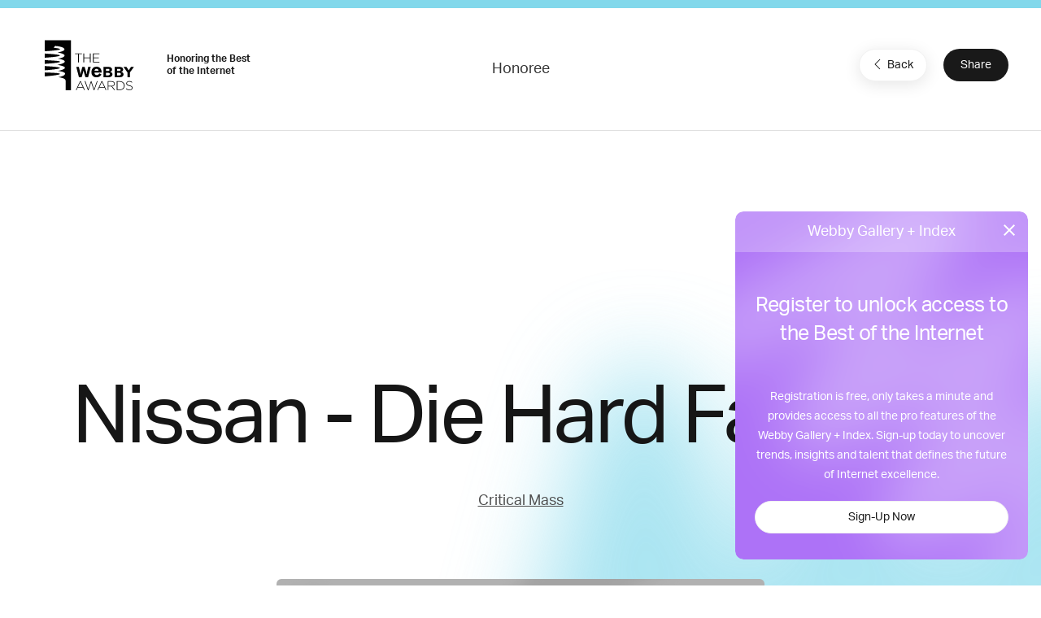

--- FILE ---
content_type: text/html; charset=utf-8
request_url: https://www.google.com/recaptcha/api2/anchor?ar=1&k=6LcC5f8qAAAAAN7E3g2z0N_EoPq3Vri8uXzTmFiO&co=aHR0cHM6Ly93aW5uZXJzLndlYmJ5YXdhcmRzLmNvbTo0NDM.&hl=en&v=PoyoqOPhxBO7pBk68S4YbpHZ&size=invisible&anchor-ms=20000&execute-ms=30000&cb=ekzswe9wa0nc
body_size: 48983
content:
<!DOCTYPE HTML><html dir="ltr" lang="en"><head><meta http-equiv="Content-Type" content="text/html; charset=UTF-8">
<meta http-equiv="X-UA-Compatible" content="IE=edge">
<title>reCAPTCHA</title>
<style type="text/css">
/* cyrillic-ext */
@font-face {
  font-family: 'Roboto';
  font-style: normal;
  font-weight: 400;
  font-stretch: 100%;
  src: url(//fonts.gstatic.com/s/roboto/v48/KFO7CnqEu92Fr1ME7kSn66aGLdTylUAMa3GUBHMdazTgWw.woff2) format('woff2');
  unicode-range: U+0460-052F, U+1C80-1C8A, U+20B4, U+2DE0-2DFF, U+A640-A69F, U+FE2E-FE2F;
}
/* cyrillic */
@font-face {
  font-family: 'Roboto';
  font-style: normal;
  font-weight: 400;
  font-stretch: 100%;
  src: url(//fonts.gstatic.com/s/roboto/v48/KFO7CnqEu92Fr1ME7kSn66aGLdTylUAMa3iUBHMdazTgWw.woff2) format('woff2');
  unicode-range: U+0301, U+0400-045F, U+0490-0491, U+04B0-04B1, U+2116;
}
/* greek-ext */
@font-face {
  font-family: 'Roboto';
  font-style: normal;
  font-weight: 400;
  font-stretch: 100%;
  src: url(//fonts.gstatic.com/s/roboto/v48/KFO7CnqEu92Fr1ME7kSn66aGLdTylUAMa3CUBHMdazTgWw.woff2) format('woff2');
  unicode-range: U+1F00-1FFF;
}
/* greek */
@font-face {
  font-family: 'Roboto';
  font-style: normal;
  font-weight: 400;
  font-stretch: 100%;
  src: url(//fonts.gstatic.com/s/roboto/v48/KFO7CnqEu92Fr1ME7kSn66aGLdTylUAMa3-UBHMdazTgWw.woff2) format('woff2');
  unicode-range: U+0370-0377, U+037A-037F, U+0384-038A, U+038C, U+038E-03A1, U+03A3-03FF;
}
/* math */
@font-face {
  font-family: 'Roboto';
  font-style: normal;
  font-weight: 400;
  font-stretch: 100%;
  src: url(//fonts.gstatic.com/s/roboto/v48/KFO7CnqEu92Fr1ME7kSn66aGLdTylUAMawCUBHMdazTgWw.woff2) format('woff2');
  unicode-range: U+0302-0303, U+0305, U+0307-0308, U+0310, U+0312, U+0315, U+031A, U+0326-0327, U+032C, U+032F-0330, U+0332-0333, U+0338, U+033A, U+0346, U+034D, U+0391-03A1, U+03A3-03A9, U+03B1-03C9, U+03D1, U+03D5-03D6, U+03F0-03F1, U+03F4-03F5, U+2016-2017, U+2034-2038, U+203C, U+2040, U+2043, U+2047, U+2050, U+2057, U+205F, U+2070-2071, U+2074-208E, U+2090-209C, U+20D0-20DC, U+20E1, U+20E5-20EF, U+2100-2112, U+2114-2115, U+2117-2121, U+2123-214F, U+2190, U+2192, U+2194-21AE, U+21B0-21E5, U+21F1-21F2, U+21F4-2211, U+2213-2214, U+2216-22FF, U+2308-230B, U+2310, U+2319, U+231C-2321, U+2336-237A, U+237C, U+2395, U+239B-23B7, U+23D0, U+23DC-23E1, U+2474-2475, U+25AF, U+25B3, U+25B7, U+25BD, U+25C1, U+25CA, U+25CC, U+25FB, U+266D-266F, U+27C0-27FF, U+2900-2AFF, U+2B0E-2B11, U+2B30-2B4C, U+2BFE, U+3030, U+FF5B, U+FF5D, U+1D400-1D7FF, U+1EE00-1EEFF;
}
/* symbols */
@font-face {
  font-family: 'Roboto';
  font-style: normal;
  font-weight: 400;
  font-stretch: 100%;
  src: url(//fonts.gstatic.com/s/roboto/v48/KFO7CnqEu92Fr1ME7kSn66aGLdTylUAMaxKUBHMdazTgWw.woff2) format('woff2');
  unicode-range: U+0001-000C, U+000E-001F, U+007F-009F, U+20DD-20E0, U+20E2-20E4, U+2150-218F, U+2190, U+2192, U+2194-2199, U+21AF, U+21E6-21F0, U+21F3, U+2218-2219, U+2299, U+22C4-22C6, U+2300-243F, U+2440-244A, U+2460-24FF, U+25A0-27BF, U+2800-28FF, U+2921-2922, U+2981, U+29BF, U+29EB, U+2B00-2BFF, U+4DC0-4DFF, U+FFF9-FFFB, U+10140-1018E, U+10190-1019C, U+101A0, U+101D0-101FD, U+102E0-102FB, U+10E60-10E7E, U+1D2C0-1D2D3, U+1D2E0-1D37F, U+1F000-1F0FF, U+1F100-1F1AD, U+1F1E6-1F1FF, U+1F30D-1F30F, U+1F315, U+1F31C, U+1F31E, U+1F320-1F32C, U+1F336, U+1F378, U+1F37D, U+1F382, U+1F393-1F39F, U+1F3A7-1F3A8, U+1F3AC-1F3AF, U+1F3C2, U+1F3C4-1F3C6, U+1F3CA-1F3CE, U+1F3D4-1F3E0, U+1F3ED, U+1F3F1-1F3F3, U+1F3F5-1F3F7, U+1F408, U+1F415, U+1F41F, U+1F426, U+1F43F, U+1F441-1F442, U+1F444, U+1F446-1F449, U+1F44C-1F44E, U+1F453, U+1F46A, U+1F47D, U+1F4A3, U+1F4B0, U+1F4B3, U+1F4B9, U+1F4BB, U+1F4BF, U+1F4C8-1F4CB, U+1F4D6, U+1F4DA, U+1F4DF, U+1F4E3-1F4E6, U+1F4EA-1F4ED, U+1F4F7, U+1F4F9-1F4FB, U+1F4FD-1F4FE, U+1F503, U+1F507-1F50B, U+1F50D, U+1F512-1F513, U+1F53E-1F54A, U+1F54F-1F5FA, U+1F610, U+1F650-1F67F, U+1F687, U+1F68D, U+1F691, U+1F694, U+1F698, U+1F6AD, U+1F6B2, U+1F6B9-1F6BA, U+1F6BC, U+1F6C6-1F6CF, U+1F6D3-1F6D7, U+1F6E0-1F6EA, U+1F6F0-1F6F3, U+1F6F7-1F6FC, U+1F700-1F7FF, U+1F800-1F80B, U+1F810-1F847, U+1F850-1F859, U+1F860-1F887, U+1F890-1F8AD, U+1F8B0-1F8BB, U+1F8C0-1F8C1, U+1F900-1F90B, U+1F93B, U+1F946, U+1F984, U+1F996, U+1F9E9, U+1FA00-1FA6F, U+1FA70-1FA7C, U+1FA80-1FA89, U+1FA8F-1FAC6, U+1FACE-1FADC, U+1FADF-1FAE9, U+1FAF0-1FAF8, U+1FB00-1FBFF;
}
/* vietnamese */
@font-face {
  font-family: 'Roboto';
  font-style: normal;
  font-weight: 400;
  font-stretch: 100%;
  src: url(//fonts.gstatic.com/s/roboto/v48/KFO7CnqEu92Fr1ME7kSn66aGLdTylUAMa3OUBHMdazTgWw.woff2) format('woff2');
  unicode-range: U+0102-0103, U+0110-0111, U+0128-0129, U+0168-0169, U+01A0-01A1, U+01AF-01B0, U+0300-0301, U+0303-0304, U+0308-0309, U+0323, U+0329, U+1EA0-1EF9, U+20AB;
}
/* latin-ext */
@font-face {
  font-family: 'Roboto';
  font-style: normal;
  font-weight: 400;
  font-stretch: 100%;
  src: url(//fonts.gstatic.com/s/roboto/v48/KFO7CnqEu92Fr1ME7kSn66aGLdTylUAMa3KUBHMdazTgWw.woff2) format('woff2');
  unicode-range: U+0100-02BA, U+02BD-02C5, U+02C7-02CC, U+02CE-02D7, U+02DD-02FF, U+0304, U+0308, U+0329, U+1D00-1DBF, U+1E00-1E9F, U+1EF2-1EFF, U+2020, U+20A0-20AB, U+20AD-20C0, U+2113, U+2C60-2C7F, U+A720-A7FF;
}
/* latin */
@font-face {
  font-family: 'Roboto';
  font-style: normal;
  font-weight: 400;
  font-stretch: 100%;
  src: url(//fonts.gstatic.com/s/roboto/v48/KFO7CnqEu92Fr1ME7kSn66aGLdTylUAMa3yUBHMdazQ.woff2) format('woff2');
  unicode-range: U+0000-00FF, U+0131, U+0152-0153, U+02BB-02BC, U+02C6, U+02DA, U+02DC, U+0304, U+0308, U+0329, U+2000-206F, U+20AC, U+2122, U+2191, U+2193, U+2212, U+2215, U+FEFF, U+FFFD;
}
/* cyrillic-ext */
@font-face {
  font-family: 'Roboto';
  font-style: normal;
  font-weight: 500;
  font-stretch: 100%;
  src: url(//fonts.gstatic.com/s/roboto/v48/KFO7CnqEu92Fr1ME7kSn66aGLdTylUAMa3GUBHMdazTgWw.woff2) format('woff2');
  unicode-range: U+0460-052F, U+1C80-1C8A, U+20B4, U+2DE0-2DFF, U+A640-A69F, U+FE2E-FE2F;
}
/* cyrillic */
@font-face {
  font-family: 'Roboto';
  font-style: normal;
  font-weight: 500;
  font-stretch: 100%;
  src: url(//fonts.gstatic.com/s/roboto/v48/KFO7CnqEu92Fr1ME7kSn66aGLdTylUAMa3iUBHMdazTgWw.woff2) format('woff2');
  unicode-range: U+0301, U+0400-045F, U+0490-0491, U+04B0-04B1, U+2116;
}
/* greek-ext */
@font-face {
  font-family: 'Roboto';
  font-style: normal;
  font-weight: 500;
  font-stretch: 100%;
  src: url(//fonts.gstatic.com/s/roboto/v48/KFO7CnqEu92Fr1ME7kSn66aGLdTylUAMa3CUBHMdazTgWw.woff2) format('woff2');
  unicode-range: U+1F00-1FFF;
}
/* greek */
@font-face {
  font-family: 'Roboto';
  font-style: normal;
  font-weight: 500;
  font-stretch: 100%;
  src: url(//fonts.gstatic.com/s/roboto/v48/KFO7CnqEu92Fr1ME7kSn66aGLdTylUAMa3-UBHMdazTgWw.woff2) format('woff2');
  unicode-range: U+0370-0377, U+037A-037F, U+0384-038A, U+038C, U+038E-03A1, U+03A3-03FF;
}
/* math */
@font-face {
  font-family: 'Roboto';
  font-style: normal;
  font-weight: 500;
  font-stretch: 100%;
  src: url(//fonts.gstatic.com/s/roboto/v48/KFO7CnqEu92Fr1ME7kSn66aGLdTylUAMawCUBHMdazTgWw.woff2) format('woff2');
  unicode-range: U+0302-0303, U+0305, U+0307-0308, U+0310, U+0312, U+0315, U+031A, U+0326-0327, U+032C, U+032F-0330, U+0332-0333, U+0338, U+033A, U+0346, U+034D, U+0391-03A1, U+03A3-03A9, U+03B1-03C9, U+03D1, U+03D5-03D6, U+03F0-03F1, U+03F4-03F5, U+2016-2017, U+2034-2038, U+203C, U+2040, U+2043, U+2047, U+2050, U+2057, U+205F, U+2070-2071, U+2074-208E, U+2090-209C, U+20D0-20DC, U+20E1, U+20E5-20EF, U+2100-2112, U+2114-2115, U+2117-2121, U+2123-214F, U+2190, U+2192, U+2194-21AE, U+21B0-21E5, U+21F1-21F2, U+21F4-2211, U+2213-2214, U+2216-22FF, U+2308-230B, U+2310, U+2319, U+231C-2321, U+2336-237A, U+237C, U+2395, U+239B-23B7, U+23D0, U+23DC-23E1, U+2474-2475, U+25AF, U+25B3, U+25B7, U+25BD, U+25C1, U+25CA, U+25CC, U+25FB, U+266D-266F, U+27C0-27FF, U+2900-2AFF, U+2B0E-2B11, U+2B30-2B4C, U+2BFE, U+3030, U+FF5B, U+FF5D, U+1D400-1D7FF, U+1EE00-1EEFF;
}
/* symbols */
@font-face {
  font-family: 'Roboto';
  font-style: normal;
  font-weight: 500;
  font-stretch: 100%;
  src: url(//fonts.gstatic.com/s/roboto/v48/KFO7CnqEu92Fr1ME7kSn66aGLdTylUAMaxKUBHMdazTgWw.woff2) format('woff2');
  unicode-range: U+0001-000C, U+000E-001F, U+007F-009F, U+20DD-20E0, U+20E2-20E4, U+2150-218F, U+2190, U+2192, U+2194-2199, U+21AF, U+21E6-21F0, U+21F3, U+2218-2219, U+2299, U+22C4-22C6, U+2300-243F, U+2440-244A, U+2460-24FF, U+25A0-27BF, U+2800-28FF, U+2921-2922, U+2981, U+29BF, U+29EB, U+2B00-2BFF, U+4DC0-4DFF, U+FFF9-FFFB, U+10140-1018E, U+10190-1019C, U+101A0, U+101D0-101FD, U+102E0-102FB, U+10E60-10E7E, U+1D2C0-1D2D3, U+1D2E0-1D37F, U+1F000-1F0FF, U+1F100-1F1AD, U+1F1E6-1F1FF, U+1F30D-1F30F, U+1F315, U+1F31C, U+1F31E, U+1F320-1F32C, U+1F336, U+1F378, U+1F37D, U+1F382, U+1F393-1F39F, U+1F3A7-1F3A8, U+1F3AC-1F3AF, U+1F3C2, U+1F3C4-1F3C6, U+1F3CA-1F3CE, U+1F3D4-1F3E0, U+1F3ED, U+1F3F1-1F3F3, U+1F3F5-1F3F7, U+1F408, U+1F415, U+1F41F, U+1F426, U+1F43F, U+1F441-1F442, U+1F444, U+1F446-1F449, U+1F44C-1F44E, U+1F453, U+1F46A, U+1F47D, U+1F4A3, U+1F4B0, U+1F4B3, U+1F4B9, U+1F4BB, U+1F4BF, U+1F4C8-1F4CB, U+1F4D6, U+1F4DA, U+1F4DF, U+1F4E3-1F4E6, U+1F4EA-1F4ED, U+1F4F7, U+1F4F9-1F4FB, U+1F4FD-1F4FE, U+1F503, U+1F507-1F50B, U+1F50D, U+1F512-1F513, U+1F53E-1F54A, U+1F54F-1F5FA, U+1F610, U+1F650-1F67F, U+1F687, U+1F68D, U+1F691, U+1F694, U+1F698, U+1F6AD, U+1F6B2, U+1F6B9-1F6BA, U+1F6BC, U+1F6C6-1F6CF, U+1F6D3-1F6D7, U+1F6E0-1F6EA, U+1F6F0-1F6F3, U+1F6F7-1F6FC, U+1F700-1F7FF, U+1F800-1F80B, U+1F810-1F847, U+1F850-1F859, U+1F860-1F887, U+1F890-1F8AD, U+1F8B0-1F8BB, U+1F8C0-1F8C1, U+1F900-1F90B, U+1F93B, U+1F946, U+1F984, U+1F996, U+1F9E9, U+1FA00-1FA6F, U+1FA70-1FA7C, U+1FA80-1FA89, U+1FA8F-1FAC6, U+1FACE-1FADC, U+1FADF-1FAE9, U+1FAF0-1FAF8, U+1FB00-1FBFF;
}
/* vietnamese */
@font-face {
  font-family: 'Roboto';
  font-style: normal;
  font-weight: 500;
  font-stretch: 100%;
  src: url(//fonts.gstatic.com/s/roboto/v48/KFO7CnqEu92Fr1ME7kSn66aGLdTylUAMa3OUBHMdazTgWw.woff2) format('woff2');
  unicode-range: U+0102-0103, U+0110-0111, U+0128-0129, U+0168-0169, U+01A0-01A1, U+01AF-01B0, U+0300-0301, U+0303-0304, U+0308-0309, U+0323, U+0329, U+1EA0-1EF9, U+20AB;
}
/* latin-ext */
@font-face {
  font-family: 'Roboto';
  font-style: normal;
  font-weight: 500;
  font-stretch: 100%;
  src: url(//fonts.gstatic.com/s/roboto/v48/KFO7CnqEu92Fr1ME7kSn66aGLdTylUAMa3KUBHMdazTgWw.woff2) format('woff2');
  unicode-range: U+0100-02BA, U+02BD-02C5, U+02C7-02CC, U+02CE-02D7, U+02DD-02FF, U+0304, U+0308, U+0329, U+1D00-1DBF, U+1E00-1E9F, U+1EF2-1EFF, U+2020, U+20A0-20AB, U+20AD-20C0, U+2113, U+2C60-2C7F, U+A720-A7FF;
}
/* latin */
@font-face {
  font-family: 'Roboto';
  font-style: normal;
  font-weight: 500;
  font-stretch: 100%;
  src: url(//fonts.gstatic.com/s/roboto/v48/KFO7CnqEu92Fr1ME7kSn66aGLdTylUAMa3yUBHMdazQ.woff2) format('woff2');
  unicode-range: U+0000-00FF, U+0131, U+0152-0153, U+02BB-02BC, U+02C6, U+02DA, U+02DC, U+0304, U+0308, U+0329, U+2000-206F, U+20AC, U+2122, U+2191, U+2193, U+2212, U+2215, U+FEFF, U+FFFD;
}
/* cyrillic-ext */
@font-face {
  font-family: 'Roboto';
  font-style: normal;
  font-weight: 900;
  font-stretch: 100%;
  src: url(//fonts.gstatic.com/s/roboto/v48/KFO7CnqEu92Fr1ME7kSn66aGLdTylUAMa3GUBHMdazTgWw.woff2) format('woff2');
  unicode-range: U+0460-052F, U+1C80-1C8A, U+20B4, U+2DE0-2DFF, U+A640-A69F, U+FE2E-FE2F;
}
/* cyrillic */
@font-face {
  font-family: 'Roboto';
  font-style: normal;
  font-weight: 900;
  font-stretch: 100%;
  src: url(//fonts.gstatic.com/s/roboto/v48/KFO7CnqEu92Fr1ME7kSn66aGLdTylUAMa3iUBHMdazTgWw.woff2) format('woff2');
  unicode-range: U+0301, U+0400-045F, U+0490-0491, U+04B0-04B1, U+2116;
}
/* greek-ext */
@font-face {
  font-family: 'Roboto';
  font-style: normal;
  font-weight: 900;
  font-stretch: 100%;
  src: url(//fonts.gstatic.com/s/roboto/v48/KFO7CnqEu92Fr1ME7kSn66aGLdTylUAMa3CUBHMdazTgWw.woff2) format('woff2');
  unicode-range: U+1F00-1FFF;
}
/* greek */
@font-face {
  font-family: 'Roboto';
  font-style: normal;
  font-weight: 900;
  font-stretch: 100%;
  src: url(//fonts.gstatic.com/s/roboto/v48/KFO7CnqEu92Fr1ME7kSn66aGLdTylUAMa3-UBHMdazTgWw.woff2) format('woff2');
  unicode-range: U+0370-0377, U+037A-037F, U+0384-038A, U+038C, U+038E-03A1, U+03A3-03FF;
}
/* math */
@font-face {
  font-family: 'Roboto';
  font-style: normal;
  font-weight: 900;
  font-stretch: 100%;
  src: url(//fonts.gstatic.com/s/roboto/v48/KFO7CnqEu92Fr1ME7kSn66aGLdTylUAMawCUBHMdazTgWw.woff2) format('woff2');
  unicode-range: U+0302-0303, U+0305, U+0307-0308, U+0310, U+0312, U+0315, U+031A, U+0326-0327, U+032C, U+032F-0330, U+0332-0333, U+0338, U+033A, U+0346, U+034D, U+0391-03A1, U+03A3-03A9, U+03B1-03C9, U+03D1, U+03D5-03D6, U+03F0-03F1, U+03F4-03F5, U+2016-2017, U+2034-2038, U+203C, U+2040, U+2043, U+2047, U+2050, U+2057, U+205F, U+2070-2071, U+2074-208E, U+2090-209C, U+20D0-20DC, U+20E1, U+20E5-20EF, U+2100-2112, U+2114-2115, U+2117-2121, U+2123-214F, U+2190, U+2192, U+2194-21AE, U+21B0-21E5, U+21F1-21F2, U+21F4-2211, U+2213-2214, U+2216-22FF, U+2308-230B, U+2310, U+2319, U+231C-2321, U+2336-237A, U+237C, U+2395, U+239B-23B7, U+23D0, U+23DC-23E1, U+2474-2475, U+25AF, U+25B3, U+25B7, U+25BD, U+25C1, U+25CA, U+25CC, U+25FB, U+266D-266F, U+27C0-27FF, U+2900-2AFF, U+2B0E-2B11, U+2B30-2B4C, U+2BFE, U+3030, U+FF5B, U+FF5D, U+1D400-1D7FF, U+1EE00-1EEFF;
}
/* symbols */
@font-face {
  font-family: 'Roboto';
  font-style: normal;
  font-weight: 900;
  font-stretch: 100%;
  src: url(//fonts.gstatic.com/s/roboto/v48/KFO7CnqEu92Fr1ME7kSn66aGLdTylUAMaxKUBHMdazTgWw.woff2) format('woff2');
  unicode-range: U+0001-000C, U+000E-001F, U+007F-009F, U+20DD-20E0, U+20E2-20E4, U+2150-218F, U+2190, U+2192, U+2194-2199, U+21AF, U+21E6-21F0, U+21F3, U+2218-2219, U+2299, U+22C4-22C6, U+2300-243F, U+2440-244A, U+2460-24FF, U+25A0-27BF, U+2800-28FF, U+2921-2922, U+2981, U+29BF, U+29EB, U+2B00-2BFF, U+4DC0-4DFF, U+FFF9-FFFB, U+10140-1018E, U+10190-1019C, U+101A0, U+101D0-101FD, U+102E0-102FB, U+10E60-10E7E, U+1D2C0-1D2D3, U+1D2E0-1D37F, U+1F000-1F0FF, U+1F100-1F1AD, U+1F1E6-1F1FF, U+1F30D-1F30F, U+1F315, U+1F31C, U+1F31E, U+1F320-1F32C, U+1F336, U+1F378, U+1F37D, U+1F382, U+1F393-1F39F, U+1F3A7-1F3A8, U+1F3AC-1F3AF, U+1F3C2, U+1F3C4-1F3C6, U+1F3CA-1F3CE, U+1F3D4-1F3E0, U+1F3ED, U+1F3F1-1F3F3, U+1F3F5-1F3F7, U+1F408, U+1F415, U+1F41F, U+1F426, U+1F43F, U+1F441-1F442, U+1F444, U+1F446-1F449, U+1F44C-1F44E, U+1F453, U+1F46A, U+1F47D, U+1F4A3, U+1F4B0, U+1F4B3, U+1F4B9, U+1F4BB, U+1F4BF, U+1F4C8-1F4CB, U+1F4D6, U+1F4DA, U+1F4DF, U+1F4E3-1F4E6, U+1F4EA-1F4ED, U+1F4F7, U+1F4F9-1F4FB, U+1F4FD-1F4FE, U+1F503, U+1F507-1F50B, U+1F50D, U+1F512-1F513, U+1F53E-1F54A, U+1F54F-1F5FA, U+1F610, U+1F650-1F67F, U+1F687, U+1F68D, U+1F691, U+1F694, U+1F698, U+1F6AD, U+1F6B2, U+1F6B9-1F6BA, U+1F6BC, U+1F6C6-1F6CF, U+1F6D3-1F6D7, U+1F6E0-1F6EA, U+1F6F0-1F6F3, U+1F6F7-1F6FC, U+1F700-1F7FF, U+1F800-1F80B, U+1F810-1F847, U+1F850-1F859, U+1F860-1F887, U+1F890-1F8AD, U+1F8B0-1F8BB, U+1F8C0-1F8C1, U+1F900-1F90B, U+1F93B, U+1F946, U+1F984, U+1F996, U+1F9E9, U+1FA00-1FA6F, U+1FA70-1FA7C, U+1FA80-1FA89, U+1FA8F-1FAC6, U+1FACE-1FADC, U+1FADF-1FAE9, U+1FAF0-1FAF8, U+1FB00-1FBFF;
}
/* vietnamese */
@font-face {
  font-family: 'Roboto';
  font-style: normal;
  font-weight: 900;
  font-stretch: 100%;
  src: url(//fonts.gstatic.com/s/roboto/v48/KFO7CnqEu92Fr1ME7kSn66aGLdTylUAMa3OUBHMdazTgWw.woff2) format('woff2');
  unicode-range: U+0102-0103, U+0110-0111, U+0128-0129, U+0168-0169, U+01A0-01A1, U+01AF-01B0, U+0300-0301, U+0303-0304, U+0308-0309, U+0323, U+0329, U+1EA0-1EF9, U+20AB;
}
/* latin-ext */
@font-face {
  font-family: 'Roboto';
  font-style: normal;
  font-weight: 900;
  font-stretch: 100%;
  src: url(//fonts.gstatic.com/s/roboto/v48/KFO7CnqEu92Fr1ME7kSn66aGLdTylUAMa3KUBHMdazTgWw.woff2) format('woff2');
  unicode-range: U+0100-02BA, U+02BD-02C5, U+02C7-02CC, U+02CE-02D7, U+02DD-02FF, U+0304, U+0308, U+0329, U+1D00-1DBF, U+1E00-1E9F, U+1EF2-1EFF, U+2020, U+20A0-20AB, U+20AD-20C0, U+2113, U+2C60-2C7F, U+A720-A7FF;
}
/* latin */
@font-face {
  font-family: 'Roboto';
  font-style: normal;
  font-weight: 900;
  font-stretch: 100%;
  src: url(//fonts.gstatic.com/s/roboto/v48/KFO7CnqEu92Fr1ME7kSn66aGLdTylUAMa3yUBHMdazQ.woff2) format('woff2');
  unicode-range: U+0000-00FF, U+0131, U+0152-0153, U+02BB-02BC, U+02C6, U+02DA, U+02DC, U+0304, U+0308, U+0329, U+2000-206F, U+20AC, U+2122, U+2191, U+2193, U+2212, U+2215, U+FEFF, U+FFFD;
}

</style>
<link rel="stylesheet" type="text/css" href="https://www.gstatic.com/recaptcha/releases/PoyoqOPhxBO7pBk68S4YbpHZ/styles__ltr.css">
<script nonce="yhNLUEtWgBVcJ0-oon4tqA" type="text/javascript">window['__recaptcha_api'] = 'https://www.google.com/recaptcha/api2/';</script>
<script type="text/javascript" src="https://www.gstatic.com/recaptcha/releases/PoyoqOPhxBO7pBk68S4YbpHZ/recaptcha__en.js" nonce="yhNLUEtWgBVcJ0-oon4tqA">
      
    </script></head>
<body><div id="rc-anchor-alert" class="rc-anchor-alert"></div>
<input type="hidden" id="recaptcha-token" value="[base64]">
<script type="text/javascript" nonce="yhNLUEtWgBVcJ0-oon4tqA">
      recaptcha.anchor.Main.init("[\x22ainput\x22,[\x22bgdata\x22,\x22\x22,\[base64]/[base64]/MjU1Ong/[base64]/[base64]/[base64]/[base64]/[base64]/[base64]/[base64]/[base64]/[base64]/[base64]/[base64]/[base64]/[base64]/[base64]/[base64]\\u003d\x22,\[base64]\x22,\x22wpPCkcODw59iKDJjw5fDmcKEeVxteWHDtcO2wo7DgzV/LcK/wpXDjcO4wrjCl8KULwjDk2bDrsOTLcOIw7hsSls6YRDDtVpxwpHDv2pwesOXwozCicOtQDsRwowMwp/[base64]/w6JsZ8K0IwDCvMOuB8KtwpjDs8OQwqg2V3/[base64]/BUDDmsKBUcOhw7jDujHDmll1Z3rDjDwNbU0ww5HDnTbDsQHDo1TChMO8wpvDtMOqBsOwAcOswpZkemFecsKlw6jCv8K6asOHM1xxAsOPw7t2w6LDsmxLwoDDq8OgwrYuwqtww7rCmjbDjE/Dg1zCo8KBS8KWWid0wpHDk1vDsgkkc2/CnCzCkMOiwr7Do8OkUXpswojDh8KpYXfChMOjw7llw4FSdcKqBcOMK8KRwrFOT8OGw7Jow5HDp29NAghqEcOvw7R+LsOaYzg8O2IPTMKhVsOHwrESw4Q2wpNbWsOsKMKAHsO8S0/Cly1Zw4Z/w7/[base64]/DoMOIcz52EcKKw7g7w6cnNzBewoQkwqxWUDrDrxMRMcK5C8O7bsKtwp8Xw6o2wovDjFlMUGfDlEkPw6B7HThdFcKrw7bDogo9elnCmWvCoMOSGMOSw6DDlsOadiAlMBtKfyzDinXCvXzDhRkRw7Raw5Z8wrp3TggUDsOoVTJBw4d8Oi/CjcKDJUTCgMOhYMKOQMKCwrrCqMK6w6YUw64Qwp0cT8OiSsKrw63DlsOdwpc4BMK9wqxqwrjCn8OFF8OEwpBgwpdNb11iOAs/[base64]/[base64]/K8ORw4ofNsOkFh/[base64]/w7jCqlQvwrVDwqXDlg/CrMOoCFbCli82w7LCpcO1w51tw6V9w4REHsKIwoRtw5DDpVnDk2oBaTdnwpTCpsKAXsOYScO9asO+w5rCh3zCiHDCqMKUUF4mZXjDlGVZMMKAJRBiFsKvL8KAUlI/JgMsQcKbw5MCw7law47Dr8KUDsOrwrcQw6DDo2NGw5drecKHwogiS28Xw4UkdMOKw5N1B8KkwpnDnMOaw7sswoE8wqlrd142DsOXwrUIFcKowo/DgcKvw5JnDMKKKz8RwoUVUsKZw5zDiBYDwrrDglshwrg2wrzDksO6wpbCk8KAw5TDrm1EwrvChQctBwDClMKGw4gWKm9MVXfCtwnCknxfwqNewoDDvVYPwqPCtxLDlnXCrMK8SjvDl03Dqy4VeD/CrcKoZ2xEw5PDrXzDvDnDg0x3w5PDnsOywr/Dvhldw5MBZsOkEMK8w7HCqMOmdcKmYcO0wqHDgcKXEMOOCsOhLsOqwo/CpsKUw5gNwpLDiSI+w6B7wogbw6U8wo/DgAzDhibDjMOVw6rDgEQIw6rDgMOTOUhLworDuiDCq3TDnWvDnkViwq00w5kpw7MXEgR0OSx/BsOWDsOZw5cEw4bDsFpPKmY6w7vDrcKjMsOZUhIMwoTCq8OAw63CnMOIwpQJw4/[base64]/CjxHDgl7Dt8OmNsKGGMOzwrIxS3vDlsOBw6zDm8KqLsKzwoN0w4bDq0fCv11PNml1wpfDrMOAw7jCi8KFwqsLw5pvDsOJNHLClsKPw44IwoXCum7Dm3g/w4LDn3JNTsKxw67Dq2NmwppAZcKhwoxfIjQoXQF/O8KjOGZtX8Kswq5XEWk4wpxNwqTCpMO5d8Oww4vCtEbDnMKUT8Krw7REM8KVw4xkw4pTQcOKO8OqYWfDu2DDvnDDjsKmesOfw7tTYsKrw4EmYcOZBsOSRSrDsMODXz3Cgg/DjsKRXArCiyBqw7Uywo3Cn8OJFgzDu8Kaw6R/w6PClELDvzbCo8KFJQ9jSMK5a8KVwojDpsKURMO0Xx5SKi88wq3Cg2zCrsKhwpXCvsOlS8KLMg/CmTdewr/Ct8OnwobDhMKiPRbCh1cbwrvChcK6wr5aUDzCmCwMw4g8wrzCry06esKFWRPDt8OKwp1XdlJ2Y8Kow40Dw7PCi8KIwoofwoXCmnYXw4EnMMO1UMKvw4hWw6nCgMKnwrjCljVZBS/Cu0lJLMKRw5fDgVN+dMOuOMOvwrrDmlUFPifCmMOmGALDnmMUM8Ozw6PDvcKyVW7DmGXCn8KCN8OeA2XDt8KfP8OcwoPDpxtOwrjCpMOHYMKuRMOKwrjDozlQXz/DtgLCqBVuw6YAw7XCucKkGcK/O8KfwphRO0NxwrHChsKPw5TCncK4wo8KMBBGO8OBC8OEw6BwLiAgwo15w6HCgcO3w7IOw4PCtBVDw4/CgVkWwpTCpsONCSXDtMOgwoYQw7TDrznDk2LDl8KAwpJ6wq3CgB3DmMOqw5tUWsOeUi/[base64]/Dh0EywpDCpMOJMcOKH13ClC91w7hfwrPDh8KXa0XCvCUoIcO3wpXDnsOZaMObw6/CpXfDrTMUVcKBTCB0AsKbcsK9wrUow5Iuwq3CrcKpw6HCqigzw4bClGNiTsK7wqM2EMKkHk4xYsOxw53Dh8K2w77CuGfCvcKUwqzDkWXDjVbDgBzDscK0Bm3DhzPCkEvDnjNhwq9Ywqp3w7rDsAMbwoDCmX9NwrHDmRnCl2/[base64]/DscOWwrxmdQXCiMKGX8O9DMOsRD9Fw7dfd3J/wpLDnsKgwrtNZMO7CsKPcsK1w6HCo3fCjydYw5zDrsKvw57DiSXChF8kw5IOaFDCqDcweMKew6V0w7TChMOMXlRBI8OKMMKxwpzDgsKxwpTCpMKpbX3DlsOXZsKhw5LDnCrCvcKXOUJ5woEywpbCusO/[base64]/[base64]/w6lcZRFxw4rCsXnCkBPDusKIwqoXLcKmQF5Rwp57FMKFw5s5Q8OQw7sYwp/Dm0zCksOgG8Oxa8K5OcORTMKjaMKhwqoaFFHDr3DDiVwVwp5AwqQCDnUROcKDGsOvGcOJdsO6YMOPwqrCnVnCpsKgwqwafsONHMKuwrUABMKVeMO2wpPCpzc7w4JDSznCgMORTcObT8K/wowDwqLCsMOnJEVwQ8KicMO2VsKIcT0+NMOGw7DCqxrCl8K+wpdWTMOiHWZpcsKXwpfCtMOQYMOEw6EeD8Oww6wDX07DjW/[base64]/[base64]/w4MDw4XCu8KweQ1KM2zDuEgAwqbDsQEGw4PDt8O6YsKfAhLDlMOURlnCrHA4QB/[base64]/[base64]/CmcKSw4oFXcKIw7RHacKScsOMw7YhXU3Cm0DCsn3DkELDt8KEGgXDugMpw73DiCzCpMObJUhAw5rClsOmw7pjw40mCTBXUBptCMK2w6Bcw5kPw67CuQ0xw65Dw5dWwoNCwq/Cr8OiUcOjHi8bWcKMw4VXOMOJwrbDgMOdw78BdcO+w5IvJkxQQMK8S0bCpsKTwqlqw4dSwoLDhMOyUMKqcwbDvsKnwol/[base64]/[base64]/Dk1hxw5lJw5fDt8O+w6HCjDdEw4/[base64]/Ci8KfwqcJfcO6b8OUQ8OjwpbCuGEgGWIFw6zDvy4qwozCocKFw4FhMcOLw6V4w6fCn8KcwrZkwpsxOSJccsKnw7BNwoc5WEvDvcKDIxUYw5YST2LDiMOFw55pf8KPwq/[base64]/[base64]/CscKDwpxLWGNewq1bVn/CsMKhwq/Ch8OGwoxew58xI2sXAwdAOAFxw61mwq/[base64]/PcKtwokhP8K1RcO+BXZOw4VRSMORcsOzDMKQccK7ZMKUbklzw5BuwobCncKbwrLCpcOfWMKZdcKkZsKgwpfDvxsaSsOjZMKqNcKow5Ugw5PDqmHCthBcwoZ5YE/[base64]/CiMOfVS/CocO5UEhGw71mXsK0w7YZw5NlYGlMw7vDmVTDnQ3Du8KfOsO7HGrDvAp6UMK+wr/Ci8O0wrTCp2hKBjbCumXCnsOowozDvgvCoizChcKBRTnDnWvDklrCi2DDjl/DgsKrwrAebsKafnfCqUx2DGDClsKNw5IIwpAmYMKywqFewp7DrMKew6E8w6rDgcKCw6nCrVDDnRscwpbDizTCliAcVlJqcXAgw41jTcKlwrh5w7k3wo3DrA/CtUdKAgpzw5HCgsO2Igs6woLDjcKsw5rDusObITzChcKrSE/Dvi/DnELCqsK+w4TCtmlWwoggFjVvH8KFB2vDjUYEYnbDn8KSwr3CiMKfcjnDlMOBw7crIcKQw7vDuMOhw77CrsK3aMO0wqZVw7VMwqjCl8Kxwp3Dm8KUwqvCisKBwpXChFxdAQPCqsKMR8KyeEJnwpNkwrjCmsKVw47DsDLCmsKtw5nDmBgTBk0PG1HCv0/DhsOHw4JkwpIiDMKKw5fCuMOew5kpw55ew584wo1ewqxAIcKvGcKpL8OQVMONwp0WT8KVcsOWw77DiSzCmMO/NVzCl8O1w5dbwo1DdWlSQnTDmWVUwqbCrMOMegMZwonCmQ/DnSMWQcKuXkYrfTsQLcKpe019NcObLMKDQW7Dg8O1T1LDlMKXwrZUelXCkcKJwprDumPDgk3Du0ZQw5bChMKMJsOFf8KMQlnDpsO3XMOOwq/CujrCpDxiw6fDrcKhw7/CuzDCmFzDp8O2LcKwI1Z+C8KZw6vDj8K+wppqwpvDm8KjJcOfwq9rw589eSTClsO0w44vDDV9wqQBP0PDrX3DuyXDhUpMw7odDcK0wrvDuUlDwqFWaiPDr3/CscKZMXdnw7AxQsKDwqkUfMOCwpEsPArCn03Doh5lwqjDt8Klw5ktw5h3dQ/DmcO1w6TDmVUewrHClgXDv8OgO3lfw5ZyL8OIw7d8MMOUOcK3bsKJwo/ClcKfwq4QZ8KGw5o1KSTDiCoVGCjCoj1MOMKYAsO8ZSctw4sEwqnDvsOcGMOswo3Cj8KXaMOBK8OaYMKXwo/DikbDnhAgfjEhw4jDlMKPGMO8w4vDnsKGZVgPYQVoYMOHTE/Dh8OzKEXCmmozB8KFwrbDvcKHw4VOf8O7BsKcwohMw7U+fA/CgcOpw5XCscOrWhg4w550w7XCoMKcUcKEOsOKb8KeN8OPLWQ9wo0yWnBjCDLCklFUw47DjwV9wq9VORNYScKZIcKkwrwHB8KTFjVlwrsnScOmw4FvTsOQw4hTw6MmBQbDj8Otw6Q/H8Krw69XbcOuRX/[base64]/DkU7DjHkxw41rw6DDqgclfCFxZMKQwpBgw51nwrA8w6DDuyDCjyDCqsKzwpHDnTwgSMKTwr3DtzUPbsKhw67DgMKXw6jDikDDpn1GD8O1LsK2NcKQw7vDtcKpJzxbwovCpMOafmcNNsKpJy/Cq0sJwoJEYlFycMOoaUfDvWbCvMOtBMO9XA/Djn4sdMKuWsKBw47DtHZVY8Kcw5jDtcO5w6DDqiZxw4RSCcKNw541CErDhzN2RDFdw4FRwpJAN8KJFjEJNcKvS2HDp20WacOzw4Ysw6PCkcODb8KKw7HCg8OmwrA6HS7CvsKewp7Cr0/CvTIowqINw6VKw7XDlmjCgMOmE8K5w4IDCcK7TcK8wrN6McOZw6pJw57Dg8KgwqrCky/Cr0ZOc8O8w60YBxfCnMK7IcKcecKffh8QD1HCkcOecRIrRMO+TcOWw4hSD2XCrF0qDCZcwpRawqYfQMKhY8Omw7vDsC3CoFRwQlbDgj7DrsKWEMKxbTIZw5A7VW/CnlJCwpsrw4HDg8OtKWrCnXHDn8KJasKfaMOAw44cdcOxdsKEWUzDjCl2MsOIw4/Djh84w43CoMOPLcKPDcKyNXoAw5Fyw4Bbw7EpGHALR0bCkjrCssOVUTUDw57DrMOMwrbCsU1nw6Brw5TDjB7DqGFRwrnDucKeA8ONZsO2w7guB8Kfwqs/woXDsMKAQBI+QcOUPcOhw6/DrV5lwokJwpDDrGfDoAB7CsOzw74iwrINAF7DocORUFvDsUddZsOHME7DuXDCm1rDmFpMYsOfIMKJwq3CpcKiwofDmsOzTsKNw4nDjx7CiknClDN/wqQ6w5ZJwqsrK8Kow77DuMO3LcKOw7vCmgLDhsKFcMOlwrTDv8O7w7jChMOCw4cOwpAkw4RARDDCv1XDgFwzfcKzA8KuTcKpw4nDmiRSwq0IWijDkhEdw6tDBgzDtcOawpnDhcKlw4/[base64]/DrcO3EXzDj0NDwrXDvMKKwpQQN8K/[base64]/IcKiwol8AgEbDUIyR8OLZEDCm8OhUMOawqTDn8OREcORw5hlwo/CiMKHwo8Uwo43IcObMzdnw41PWsOkw6BRw58aw7LDscOfwo/[base64]/[base64]/[base64]/CoifCploFw7nDhQfDtCV/wqXCphRQwqZeUH0xw5Mtw4UGKm/Dmh3CuMKMw6DClDrCqMOgH8K6G2pBI8KLM8OwwpjDtHDCp8OfPMKOHTzCgcO/wqHDqMKvEj/Cp8OIW8KZwptswrDDvcOuwrvCucO+YWnCskHDgsO1wq09wrrDqMKMYDwQUUJIwrnDvhZALR3CmVtsw4nDjsK/w64RPcOTw4R6w45dwoA8fSDClcKxwpV1dsK4wrwTRMKBwrQ4w4nCqGZBZsKcwonCgMKOw4ZEw63CvETDtmZdAgwlA1LDqsKnw50fcUMDw7LDl8KYw6nCu2rCh8O6e2oxwq/DlGYXGsK/[base64]/CjcOraSPDthzDvMOUesKuZsK7wrXChVIjw6Y/w44jCcKyw4tkwrPDvEjDu8K0EUzCuQQuO8OtEXjCnTwCH09heMK2w7XCgsOjw4c6BlzCg8KOZ29Lw688SkPDnV7CpsKSZsKdbsOzXsKSw7nCmwbDmWrCp8Kow4tGw40+EMK4wrnCjifDoFDDn3PDpkjCjgzCsEfDlg1/UlXDgR0fZz4BKsKzTi/DncKTwpfDosKFwrpWw70hwq7DlEzChWtIa8KKZQoxcSLDksO9EBbCvMOUwrbDgiNXOUPCm8K5wrtpbsKEwoMcwrYkJMKoRygjYMObw7c2SUByw64pT8OOw7YawollUMKveA/CisOiw70gwpDCmMOoWcOvwqFYTsOTeXPCpiPCq0LDmAUvw4heAStQGkfChDsrMsOzwoVCw5nCosOfwrXCgl06LMOKXcK/VHZgIcO1w4Fywo7CkDZdwrQcw5BNwojCoEBcKxsrQsKRwqTDpmvDpcKRwpbCoQrCqGTCmGgfwqrDvjVYwqXDlgoGbMOAHkAyaMK6WsKIJHzDssKRM8OHwprDi8K+KBFPwqFRbRBQw7t9w6fCr8Ouw7fDln/CpMKzwrYKd8OyEFzDmcO5LVxFwpTDgFDDv8KSCcK7dmN2AQnDsMOow6rDuVLDpBfCk8Oiw6s4AsOWw6HCsRXCtHRLw5doVsK9w5XCtsO3wonDpMOsSjTDl8O6HBbCuB9zHMKBw4t2cl5FfRojw60Xw6c0aSM/[base64]/[base64]/[base64]/wqTDgjjCvAQjOhTDpMOEwqg8wqN+OsK+w6DDtsKJwprDq8OAwqvCuMKgO8OXwpbCmi3CqsKkwr4OXcK3JF1Ww7/Cv8Obw67CrhLDqGJWw53Dml8Iw7hAw6LCpMOgLCrCs8OFw4VnwrTChmtaBD/[base64]/DoMKdw5FkDVcCDQ83w74EwoZPwpHDnsKewp3CmgbCgVx4YsK7w6x5AhnCusOzwqhMLStZw6M/fMKlUy3CiQF2w7HDmBHCs0M1fCsvBjrCrid3wo/DkMOHBhA6HsKTwqdCZsKLw6rDm2wYFSs+UsOQcMKCw4rDgcOVwqQ6w6nDnCTDjcK5wrAhw7lew607Q0LDqX4yw4HCrEnDnMKIc8KQwpshw5HCi8OMecK+TMKgwp5EUBXCujRfD8KYdcObMMKJwrciKkDDmcOEbMK9w7/Dm8OQwpkhDwl1w5vCvsKZIsOJwqktelbDkinCr8O+BMOaKGIqw6fDg8KOw4MxRcODwrYaN8ONw6NjJsK6w61JUcObSxkuw7dmw6vCncKQwqzDnsKrS8O3wofCgV15w7nClGjCn8KwZsO1DcOzwo1fIsK+AsKGw5EyVcOiw5zCr8K7Y2oNw7VYJcKZwoh/w79Rwp7DtTbCsV7CpsKpwr/CqMKVwrbCpyHCmMK1w4/CtcOlS8OAWSwofktlHgbDlnwJw4vCoXLCisOiVistXMKjXhDDuzPCm0nDssOfcsKlXwHDisKfQDzCjsOxD8O9T2PCh3bDpAjDrjBqVMKWwrJmw4TClcKzw6PCoE3CqwhKPgxfGDZaXMKxPUNnwpDDisOIBQs6WcOGEjMbwpvDjsOpw6NIwpDDrmPCqx/CmMKQOU/DoXwcP0R4JlA8w78Lw43CrmfCv8O4wrHCuXQ+wqHCvx8aw7HCkCMiLhrCvmvDscK+w7Mnw4DCs8OHw7LDrsKTw55UQDVIIsKkE0Efw7zCscOJM8O1BMOTP8K1w6/CvA8vO8OTdMO3wqp/w5vDnTbDsgPDusK5w6DCj25fZsKxOmxLDi3CosOawr8Yw7fCl8KAIFnDtigcPsOPw5Vdw6Epwo1kwpLCocK5bknDr8KtwrXCr1bDksKmScOuwpNtw77DhSvCt8KQGcK+REkZG8KSwpXDkBBPQ8KwZsOKwrpZGcO6IjUaMMOtfcOtw4/Dhj9AGG01w5rDqcKQblrCrMKqw73DmRvCvSTDlAvCrBkCwoTCs8K3wofDrDIfO2xKwrFtZsKKwosPwp/[base64]/[base64]/DhSUHXMKUZDd2w5XCr8OOR8Kyf0dcwrFcWGvClcOnZQfDlRJywq3DosKnw6Eiw5HDpMK7TcK9RA/DvE3CsMKQw7bCrUg3wq7DssORwqPDoit/woB0w6QtdMOjD8OxwqfCo0wPw7huwrHDuxJ2w5nDn8KZAnHDgMOXPMKeFDxJfUXCvXY7wpbDvMK/TMOfwp/DlcOwKl1bw5scwrwGLsKhOsK2PgIHJ8OHYXk2woNTDcOnw5nCtlMST8KJZcOOG8Krw7Ibwp03worDmcOWw67CqDcHGmrCt8Kvw7grw70eISbDnEDDsMOWFyXDhMKawpDCk8KOw7HDsjNTX2g+w4hZwrXDnsKkwosSM8OLwo/DgCJMwq3Ck1fDmCrDicK4w7EKw6ssbzArwqMyCsOMw4AoOibCqB/Dvjddw5N9w5Q5T2vCpDvDnMK1w4N9dsOdw6zCvMO/K30jwp1udT87w5cQZsKDw75jwplZwokuEMKkesKpwphHVyQNJHzCqyZ+DDTDr8K0PsOkGsOjU8KNWU8Uw4UEVyXDmFLCvsOgwrbClMO/wr9QHHDDs8O8I3fDkBVOZVlNGMKiH8KRZsKIw5XCt2fDqcO2w4HDmmInF3RMw6TCrMKLc8OuO8KOwoUaw5/[base64]/DusOpw501CGbChiZ9w7cuwp/CuFQNT8OuPG9rw7QhGcKEwqw1wphAQ8O+K8O4w6hJNAnDuFbCksKILMK2DcKNLcK5w6PCjsKuwq5kw5PDrkYsw7LDljDCgWhLw7Y1BMK9OwzCscOLwp/Dq8O7RcKCTcKjCwcWw4VkwoIjEsOMw4/DoWXDuQB7PcKILMKTwpTCrsOqwqrCjcOgw5nCmsKabsOsEi4vN8KSB0XDrsOKw50gZzYSLlPDpsKXw5/[base64]/CqWJ8Z1A1w7rClVAPVG/DihbClGbDnsOkwo/DrDTDim3CgMOHe0t0w6bDoMKdwozCgcKODsK/[base64]/asKqwptSYS95woABwqI/C8KEw4/DmU7DisK3w6bCi8OLCkdEw5AFwpHCtsOwwoEvFcOjLgHDs8Kkw6HDtcKQw5HCgQHDnlvCmMKBw4bCt8O/wrs7w7ZwOsOdw4Q8wpBNbcOhwpIoBMKKwphPR8KkwotFwr1aw77CkQXDsk7Cs3DCrsOMNMKfw6tIwpnDm8OBJMOALD8PNcKXXi13c8O8CcKeUMO0MMOfwp3DslnDmcKTw4HCty/DpRVxTTjClA0vw6hSw4QSwq/[base64]/NR3CngfCvMOJMcOow6HCszISEEYqwozCicO5w4PDuMOPwoXCusKgZ3hHw6TCuG7DhcK1wrcoFGfCrcOPERJkwrTDt8K+w4cqwqDCmDIxw5gDwopkLX/Dsx8fw5DDp8KsVsO/w6wfIQl+YUbDqcKcA07DssOwHF1awrrCslx+w4vDisKXZsOUw5jCoMOvU3szGcOqwrJpcsOKalIlEsOqw4PCoMOZw4PCrMKgCsK8wpRyHsKnwonCkznDrcO0TlXDhSREwo0jwp/CrsO+wopAb13CqsOXOBpQPFxtw4HCmHdgwobCj8KbSsKcHnZNwpYAR8K8w7DDi8Ozwr3CvMOBZ1xjXRFAIGAHwrnDrHl/[base64]/w5E9NGwzZsKMwqXDnsOKwrsHw6N/[base64]/KRJ9wobCrMK3w6LDjsOEw4PDi2hGC8Khw47CpMK9FEpmw57DiWBJwpnDvUVXw7nDk8OZCXvDgGzCksOJPkdzw6jDqcOtw7Y1w4nCksOPwrwqw7XCjMK5dVNGdDteM8Kuw7LDqmQBw4wDGUjDhsOqfsObNsOcUQtPwrLDi1l0wq7ClD/[base64]/[base64]/Du8O8wosvQB3CgcKuw4vCgcOSdGbDt8O9wpzDn8KKfgXDoxt8wp9oOcK+wp/Drzltw4kIdMOCXV8KQ1NmwqbDlmwhDcOUQsKOezMQTTl4KMOowrPCm8KnUsOVLDBUKUfCjhoYSmLCpcKywo/[base64]/CqBRpEcOgwr7CqsOnwrnCul3DrcKcQC5Owp3Dlj5hHsKpwp8bwoHDoMKuwrhDwpQzw4bCkhdLfBDDisOJPi4Xw5DCisOsCSJSwojCt0DDnwgnIjDDqS9jOR/DvjbCniUNOUfCgcK/wq/CoVDDvGAvBMO9w64fCsOcwpANw5PCgcO8JQ5Cw7zCrk/Cm0rDvGnClCU5TMOUPcOuwrQmwpnDkRF4w7TCvcKPw4XDrwbCoQ8TDxTCh8Oww7cIO1gfJsKvw53DjgfDoSNdWSfDvMKFw5/[base64]/CmhbCusKUw4fDhcOyJEHDscK4H8OvwrQSa8OtMcKaLcKmB2ozwqoFX8O5MG7DoWbCnGTDlMKwdRXCjV7CpcO0wrvDhETCm8OawrkIaV0mwq5sw7QZwpLCu8OBVcKgDcKmLwnCrMKzQsODVUlNwonDtcK/wo7DiMKiw7/DgcKDw5ZxwqvCg8OxcMOaHMO8w7wVwrJzwqA6DHfDnsOxb8OIw7orw6dgwrEnKDdkw4lew7FcDcORGHVNwrPDqcObw6rDu8KmTyXCvTPDrgnCgFXDucKWZcOGDSPCiMOcDcK4wq0hTXvCnlTDvkDDtlENwo/Dry5AwprDtMKYw6tEw7ksNlXCs8KMwpcIDFE0ccK9wpfCiMKAIcKXLcKDwp0yFMO+w4rDusKOKhkzw6bCliFBXQNnw7nCvcORCcOhURnCjxFIwrNNHm/[base64]/CvsONbMOhOl7Dl8OaBcK/wpvCrRpbw7bCqlbDoxHCksOsw4PDi8OQwpxpw4E7VhQ3wpMyJVtmwrvDtsOXMsKXw6bCsMKRw5wDIcK3Hmlow6EpE8Kow4ckw5VsVsKWw4pZw70pwoTCt8OiJg/[base64]/GxhCw7rCuMOKwpQcw4jCicOWw7HDmRVsWjRNwocmwobDm0Itw4sww4Exw43DjsKwcsK2c8ODwrTCtcOFwqXCp1E/[base64]/CvcOhw6XCscOJw7NLVzjCmGHDljYJCwbDiEE9w6sQw6DCqF7Djn3CncKwwrbCoQI2wrLCscK3wpkRY8Oyw7dsCkjCmmMvRMKew54DwqLCtcOBwqXCucOgBCrCncKlwqzCqRLDg8K+NsKaw53CucKDwp3CiQ8aIsKcQllcw5t0wqxdwp0mwqlow4/DvBgmB8OawrZpw5R+LWtJwr/DjhXDr8KDwrrCoCLDvcO2w6LDvcOwd2tBGkxIdmkKKMKdw73DhcK3wrZML1tKP8KWwoQCQAjDrltqM1/CvglRKlsmw57CvMK0Bworw7Mzw6Igwp3DiATCtsODT3rDmsOYw45hwpETwpoiw6fCi1JLOMK/[base64]/[base64]/DssOew41fwpIOwqJew4Q5NMKRPMOWPBHCocK5MkArR8Klw4QKw57DlEPCmgVsw4fCg8OcwqN7JcKUMXfDkcOMN8O6cTfCqB7DlsKPVTxDJDzDlcO/ehLChcOKwo/CgS7DuTHCk8K4wogzdzRTGcKYenhuwoQtw4JACcKLw4FZCUjDhcOPwozDr8K+SsKGwoxpZU/Cvw7CoMO/TMOyw7bCgMKQwrXCv8K9w6nDrkc2wpwCIzzDhV9IJ1/DkAfDrcK9wp/CtDA5wqp3woAbwqIwFMOXa8O3QDvDtsKAwrBFBScBOMKcFGMDRcK3w5tyMsOPesOdWcKGKTDDmDovbMKFw6Eaw5zDjMOkw7bDucKzQnwZwpZ3YsOnwpnDt8OMNsKUIMOVwqFLw5gWw5/DpmLDvMK+C0JFU3nDpDjCmn4KNE5xCCTDv1DDuQ/CjsOxciA9XMK/wrTDnQDDnj/DssKwwrHDoMKYw4luwoxuHWfCpwHCixrCojjCgibDmMOHNMOsCsKMw7rCtTowTGPDusOcwrJKwrgHJATDrBc/[base64]/ecO/WW/CiBQ0wq/[base64]/DsnABJBDCrDtdwoQ4wo/CqwvDrjVswrd2wpjCvQXDrsKYR8KdwoDChylWwqrDkHtIVMKOUWgpw6p9w7oLw6hewrRxcMOvI8OiU8OLe8KwbsOQw7LCqFbCvVDCkcKYwobDocKRemrDkRs/wpTCmsOxwo7Ch8KcIRprwoVQwpXDoC0BAsOCw4DCuBYVwo1hw5g1UcKXwq7DonwPEEhYKMKNIMO/wpliEsO8QX3DgsKVC8OSEsOPwq8pTcO/[base64]/DlsKlwrHCiMOVGj9zJMKzTC3CuMK7W8OFCHLCsAo4w6PCocO8w4DDi8Kjw7MKf8OGBz/DvcO4w5wrw7bDsQDDt8ODWsO1IcOYeMK6UVkPw79LA8OMKmHDjMKfRzLCtkHDoDEyG8OBw5IJwrt1wopWw5tAwo9uwph8F1V2wqp2wrN/[base64]/CqsKUw7oBa8KzwonCqsKbT8OUfsOVw71BOC9twr/DsGvDn8OHTMOZw4gtwq1SEMO+a8O2wqkzw5l0Sg3DrTxzw4nCsDcKw74eOyDCmMONw6rCtEDCmGRrZsOCWQnCjMO7wrbCo8OSwpLCqVU+PMK3woEuUDbCv8OMwr4tPxB/[base64]/Dq8KxGS4aKsOocRzDrsKtwqA3wqfCk8OIF8K/w53ChMOmwo8cacKDw6AzQQDDtzYnfcK9w4LDksOow40HXn7DoBbDpsODWGPDgAlvWMKtHmTDqcO2esOwOMKowo1uMcKuw5/Ci8O2wr3DoSgFDDXDrwk5w6tqwp4pS8K7wrPChcKDw4gZwpvCggkCw4rCg8KKwqjDkkMNwoBhw4QOR8KtwpXDohDCr0TDmMOaQ8K8w5PDjcKmCMOmw7DDm8O5wpocw6FkfHfDnMKNODd2wo/CscOIwrHDqsKww5pmwqzDkcKEwpEKw6vDqcOswrrCu8O0bxYYFgbDqcK+O8KwSzXCrCcuKlPCsRY1w5vCrjDDksOqwowowo4jVH44RcO0w5gCEXtzw7fCvyAqwo3DpsOfXmJrwrsbw4/DtMOwEsOiw5PDuEorw6PDpsOAInPCoMK2w4nDvRYyIRJaw4dqX8Kod3jCmB/Dr8KiDsKpAsOhwoPDsg7CtsOadcKJwpfDusKfI8Odwo5uw7rDl1REcsKpwpsUFQDChkrDisKvwrvDp8OHw5ZowpnCnFp5DcOHw7wJwpViw7Uowq/[base64]/CqcO9woVMU8K3QMO/[base64]/DiQROWsOBe8KjVg07bsKyw4TDq3EUXkjChThuYEFyO3nDjCHDpi3CiRzCm8KoBMOJasKMEsKgJsO5TXgibRt3Y8KOFHs5w7XCn8OxPMK4wqRpw74Yw57Dn8OLwoU3wo/DuXXCncO3GcKEwph5DQcKJAvCqzUGXxvDvRrDv0EAwoYJw4nDq2dNZsKMA8O7YsKYw53DlHZqEEnCrsOswoZww5p+wpnCgcK+wqFREXgPN8KZXMK3wrpMw65wwrAUZsKHwolsw6t3wqkJw6PDo8OvA8OPWgNkw6zChsKWScOGLknDtcOhw6fDosKVwpsmRcK8w47Crj/Dh8Kow5HDmsKpWsOywoPDosOIIcO2woXDucKgL8Ohw6gyTsKhw4vClMKzYsOlCsO3DS/DglMrw71sw4fCuMKAEsKtw6jDsHJNwrbCmsKuwpZBTDXCgsOYVcKQwq7DolnClhh7wrV2wr4mw7dYORfCpH8Pwr/Cp8OWRsKkNFbDg8Kgwq8/w5LDmwpKwq9gBQbCplHCjTZkwqMmwrNmw6ZobX/CssOkw6whEDNjUEwVaFt3RsORekYiwoFKw7nCjcO9wphsMkZww5oxDw50wo/DpcOGLULCpApfNsOiFGl6fcKewovDpsOswr0jEcKCcW86G8KHYcOCwoUlc8K4SCTCuMOewpHDpMObFMOpZD/Dg8Kbw5nCoDTDv8KBw7Zgw4QNwqLDpcKSw4McITEVYMKOw5Ekw4rClQM9wo45d8Ogwrsow7gpPsOmfMKyw6XDnsK9QMKMwqQPw5/DscKzHUoBNcK2c3fCq8O3w5pAwoRnw4pBwrTDgMKkY8OSw4/DpMOuwpUwMGLCkMK6w5zCm8KkGjMbw5jDrMK/MlTCosOiwqbDpMOkw7TCoMKhw6g6w77CpsKcSsO7Z8OnOgPDoVPCl8KjfSHChsKWwrvDrsOxJnseNWIhw7ZOwqN3w6dhwqt4GWXCm2jDoR3Cn1IsTsKJPyY7wpYSwp3DkinCosO3wq1gQ8K4T33DvBrCgcKeZFLCmjzDqDAafMO/AVU3XVjDvcOhw6QnwoY9dcKlw53ClEHDuMOZw6AJwq/[base64]/CksKQBsOEKWIUHcOcwqEvwoTDpsK9aMOvwpTCq3XDrMOvFcKqfsK5w6gtw7bDiilhwpLDnsOTworDg17CqcOvZ8K1BXd8GTYzXxJ7w5dQR8KRZMOKw7TCpMOdw4PDrizDssKaCWvCrHrCnMOMwrhMMz4Hwr9XwoNKw4vCtcKKw6LDj8KPIMOqSXNAw4EzwrhTwpYYw7/DmcO5UhLCrsOTWWfCjRbDiAXDmcOHwoHCncOYTcKKRMOawoEVH8OTB8Kww6oqOl7DgGLDk8OTw73DhEUQH8O0w7U6ciQ2XWdyw5TCsUrDuXoUawfDjETCgMOzw43Dm8OCwoHCgWoxw5jClWHDrcK7w67DnnUaw61oBsKLw7vDkmp3wq/CrsKawod1wrfDmSvCq3XDjjLCgcOZwo7CuT/DgsKuIsKMXn3Cs8O9S8K/Sz5SSMOlZMO1w5bCi8KSS8Kkw7DDv8KLUMKDw5d/w6jCjMKww71gSlPCisOZwpZHSsO5ICvDmcOWUQ3CogN2R8KwNznDlVRSWsOxG8ObMMKeYVdhRChcwrrCjFgiwrEfAsO/w5TDl8OBw7FDw69dwq/DpMOFf8O7wp9tTBPDscKsL8OZwpJOw60Zw4jDtMOLwoYUwp/DnsKcw7xPw5LDpMK/w4zCp8Kzw6gDFV/DkcO3IcO7wrzDoABrwrHCk01+w60yw5IfMMOow50ew6gvw67CkxNmw5LCmcOdWXfCkxIUBzEXw7ZwNsK6ADcaw4Ryw6nDqMO8GsKPTsOnRUDDnMK1YSnCp8KxE387G8Oiw5vDpyDDqHQVOcKDSnvClsKWUm4NRMOzw7DDvcO+G0t7w4DDvT/Dm8K9wr3CpMO+w7Yjwo/DpToOw7cOw5tIw7tgVijCjcOGwr4swq9nAF4Mw6sRbcO5w7vDnwNWIsOHbcKyJcOkw6rDmcOxHMKKLcKpw4DCiCLDqEfCpD7CtcOlwqjCqMK1NHbDsUU8RcOGwq/[base64]/[base64]/CiHZ+wpDDsA/CmR7DnmAYwqvDr8KgwpLDim5MRMOQw5wxNUYjw5hXw64MJMOow5sLwq8RFl1Uwrx+WMK/w7bDnMKMw6gJJMO6w5XDjcKawpYfCifCi8K+VsKXThPDmC0gwozDtjPClxdYwo7CrcK1DsKDJhjCm8OpwqkQL8Otw4nDiTcowos+PcKNbsONw6fCn8Oya8KGwpxwLsOYHMOpE3VawqTDiCfDlWvDkRvCi2fCtgpvWEkEGGNkwr/DhMO6wqx+bMOqNA\\u003d\\u003d\x22],null,[\x22conf\x22,null,\x226LcC5f8qAAAAAN7E3g2z0N_EoPq3Vri8uXzTmFiO\x22,0,null,null,null,1,[21,125,63,73,95,87,41,43,42,83,102,105,109,121],[1017145,188],0,null,null,null,null,0,null,0,null,700,1,null,0,\[base64]/76lBhnEnQkZnOKMAhmv8xEZ\x22,0,0,null,null,1,null,0,0,null,null,null,0],\x22https://winners.webbyawards.com:443\x22,null,[3,1,1],null,null,null,1,3600,[\x22https://www.google.com/intl/en/policies/privacy/\x22,\x22https://www.google.com/intl/en/policies/terms/\x22],\x22OvtDHWj8bjZf0xdJc3XqR9MbY47ZYAIXM3XveRGsIpM\\u003d\x22,1,0,null,1,1769039440682,0,0,[25,173],null,[150,155,102,146,59],\x22RC-0EQPtxIUiwOzPg\x22,null,null,null,null,null,\x220dAFcWeA5X4ekfcPoYUiMgxwuzA7uJLPshCKuxHCFYShxAACEQx8Aejoxh9dAKx6Ip9UaTQLwAmvc_xpNcC3RN52X2biIGOpee6g\x22,1769122240656]");
    </script></body></html>